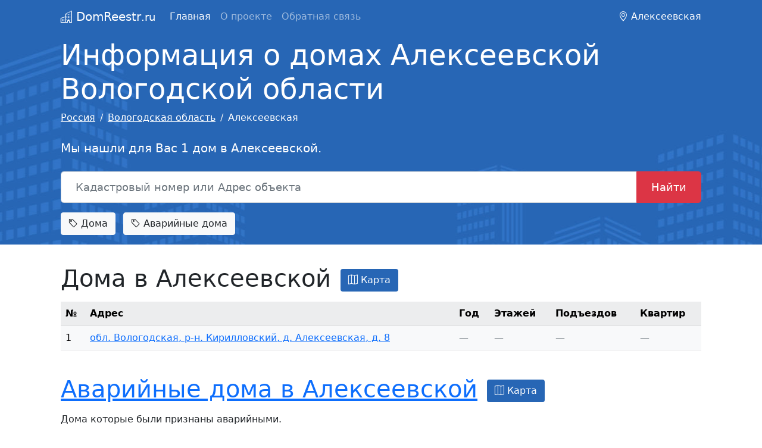

--- FILE ---
content_type: text/html; charset=utf-8
request_url: https://domreestr.ru/vologodskaya-oblast/alekseevskaya/
body_size: 3177
content:
<!DOCTYPE html>
<html lang="ru-ru" dir="ltr">
    <head>
    <meta charset="utf-8" />
	<meta name="viewport" content="width=device-width, initial-scale=1, shrink-to-fit=no" />
	<meta name="description" content="Информация о домах Алексеевской Вологодской области, жилой фонд в Алексеевской, адреса домов, статистика, новостройки Алексеевской." />
	<title>Информация о домах Алексеевской Вологодской области, новостройки, статистика жилого фонда</title>
	<link href="/favicon.ico" rel="shortcut icon" type="image/vnd.microsoft.icon" />
	<link href="/css/pack.1.css?da39a3ee5e6b4b0d3255bfef95601890afd80709&1679994753" rel="stylesheet" />
	<script src="/js/pack.1.js?da39a3ee5e6b4b0d3255bfef95601890afd80709&1681811040" defer></script>
<script>window.yaContextCb=window.yaContextCb||[]</script>
    <script src="https://yandex.ru/ads/system/context.js" async></script></head>
    <body class="new">
<header>
    <nav class="navbar navbar-expand-lg navbar-dark blue-bg">
        <div class="container">
            <a class="navbar-brand" href="/"><i class="bi bi-building"></i> DomReestr<small>.ru</small></a>

                        <button class="navbar-toggler" type="button" data-bs-toggle="collapse" data-bs-target="#navbarText" aria-controls="navbarText" aria-expanded="false" aria-label="Toggle navigation">
                <span class="navbar-toggler-icon"></span>
            </button>
            <div class="collapse navbar-collapse" id="navbarText">
                <ul class="nav menu navbar-nav me-auto mb-2 mb-lg-0 mod-list">
<li class="nav-item item-101 default current active"><a href="/" class="nav-link current active">Главная</a></li><li class="nav-item item-105"><a href="/about/" class="nav-link">О проекте</a></li><li class="nav-item item-106"><a href="/feedback/" class="nav-link">Обратная связь</a></li></ul>
<span>
   <i class="bi bi-geo-alt"></i> Алексеевская</span>

            </div>
                    </div>
    </nav>
</header>
<main>
        <section class="intro-h py-2 blue-bg">
       <div class="container">
           <h1 class="display-5">Информация о домах Алексеевской Вологодской области</h1>
<nav aria-label="breadcrumb" role="navigation">
	<ul itemscope itemtype="https://schema.org/BreadcrumbList" class="breadcrumb mt-2">
		
						<li class="breadcrumb-item" itemprop="itemListElement" itemscope itemtype="https://schema.org/ListItem">
											<a itemprop="item" href="/" class="pathway"><span itemprop="name">Россия</span></a>
					
										<meta itemprop="position" content="1">
				</li>
							<li class="breadcrumb-item" itemprop="itemListElement" itemscope itemtype="https://schema.org/ListItem">
											<a itemprop="item" href="/vologodskaya-oblast/" class="pathway"><span itemprop="name">Вологодская область</span></a>
					
										<meta itemprop="position" content="3">
				</li>
							<li class="breadcrumb-item" itemprop="itemListElement" itemscope itemtype="https://schema.org/ListItem" aria-current="page">
					<span itemprop="name">
						Алексеевская					</span>
					<meta itemprop="position" content="4">
				</li>
				</ul>
</nav>
<p class="lead py-2">Мы нашли для Вас 1  дом в Алексеевской.</p>
<form class="input-group input-group-lg my-2 search-index" action="/search/" method="get">
    <input type="text" class="form-control" placeholder="Кадастровый номер или Адрес объекта" aria-label="Кадастровый номер или Адрес объекта" aria-describedby="button-addon2" name="q" value="">
    <button class="btn btn-danger btn-lg" type="submit" id="button-addon2">Найти</button>
</form>
<div class="nav-tags mt-3">
        <a class="btn btn-light text-dark me-2 mb-2" href="#houses102"><i class="bi bi-tag"></i> Дома</a>
        <a class="btn btn-light text-dark me-2 mb-2" href="#houses115"><i class="bi bi-tag"></i> Аварийные дома</a>
    </div>

       </div>
    </section>
        <div class="container pt-2">
		<div id="system-message-container">
	</div>

        <div class="mt-3 mb-3 mt-lg-4 mb-lg-0">
    <div id="yandex_rtb_R-A-1414886-2"></div>
    <script>window.yaContextCb.push(()=>{
      Ya.Context.AdvManager.render({
        renderTo: 'yandex_rtb_R-A-1414886-2',
        blockId: 'R-A-1414886-2'
      })
    })</script>
</div><h2 id="houses102" class="title">Дома в Алексеевской<button class="btn map-btn ms-3" type="button" data-id="102" data-key="2456f90d1f3be796976ba2dbf2bead2e92a10f9a" data-bs-toggle="collapse" data-bs-target="#map102" aria-expanded="false" aria-controls="collapseMap102"><i class="bi bi-map"></i> Карта</button></h2>
<div class="collapse" id="map102">
    <div class="mapbox" style="height:400px;"></div>
</div>
<div class="table-area table-responsive" data-id="102" data-key="7d7f7b3b3b839a1152b4ab0507c26c78bbe1a453">
    <table class="table table-light table-striped table-hover l-house-list">
        <tr>
            <th>№</th>
            <th>Адрес</th>
            <th>Год</th>
            <th>Этажей</th>
            <th>Подъездов</th>
            <th>Квартир</th>
        </tr>
                <tr data-id="5ca780">
            <td>1</td>
            <td><a href="/vologodskaya-oblast/alekseevskaya/5ca780/">обл. Вологодская, р-н. Кирилловский, д. Алексеевская, д. 8</a></td>
            <td><span class="text-muted">—</span></td>
            <td><span class="text-muted">—</span></td>
            <td><span class="text-muted">—</span></td>
            <td><span class="text-muted">—</span></td>
        </tr>
            </table>
    <div class="row ms-0 me-0">
        <div class="col-md-6">
                    </div>
        <div class="col-md-6 text-end">
                    </div>
    </div>
</div>
<h2 id="houses115" class="title"><a href="/vologodskaya-oblast/alekseevskaya/avariynie/">Аварийные дома в Алексеевской</a><button class="btn map-btn ms-3" type="button" data-id="115" data-key="9dd1a31b83a6ab02658f72d846a4776e59f6d9b3" data-bs-toggle="collapse" data-bs-target="#map115" aria-expanded="false" aria-controls="collapseMap115"><i class="bi bi-map"></i> Карта</button></h2>
<div class="collapse" id="map115">
    <div class="mapbox" style="height:400px;"></div>
</div>
<p>Дома которые были признаны аварийными.</p><div class="table-area table-responsive" data-id="115" data-key="bf96376a3a9bde8f78345e90e6c6570717ecd3b6">
    <table class="table table-light table-striped table-hover l-house-emrg">
        <tr>
            <th>№</th>
            <th>Адрес</th>
            <th>Год</th>
            <th>Этажей</th>
            <th>Подъездов</th>
            <th>Квартир</th>
        </tr>
                <tr data-id="5ca780">
            <td>1</td>
            <td><a href="/vologodskaya-oblast/alekseevskaya/5ca780/">обл. Вологодская, р-н. Кирилловский, д. Алексеевская, д. 8</a></td>
            <td><span class="text-muted">—</span></td>
            <td><span class="text-muted">—</span></td>
            <td><span class="text-muted">—</span></td>
            <td><span class="text-muted">—</span></td>
        </tr>
            </table>
    <div class="row ms-0 me-0">
        <div class="col-md-6">
                    </div>
        <div class="col-md-6 text-end">
                    </div>
    </div>
</div>

		
        <div class="mt-4">
    <div id="yandex_rtb_R-A-1414886-3"></div>
    <script>window.yaContextCb.push(()=>{
      Ya.Context.AdvManager.render({
        renderTo: 'yandex_rtb_R-A-1414886-3',
        blockId: 'R-A-1414886-3'
      })
    })</script>
</div>

<script>window.yaContextCb.push(()=>{
  Ya.Context.AdvManager.render({
    type: 'fullscreen',    
    platform: 'touch',
    blockId: 'R-A-1414886-4'
  })
})</script>
	</div>
</main>
<footer class="mt-4 blue-bg">
    <div class="container">
        <div class="float-end" id="filterMenu">
    <ul class="nav py-3">
        <li class="nav-item"><a href="/vologodskaya-oblast/alekseevskaya/novostroiki/" class="nav-link">Новостройки</a></li>
        <li class="nav-item"><a href="/vologodskaya-oblast/alekseevskaya/avariynie/" class="nav-link">Аварийные дома</a></li>
        <li class="nav-item"><a href="/vologodskaya-oblast/alekseevskaya/upravliayuschie-kompanii/" class="nav-link">Управляющие компании</a></li>
        <li class="nav-item"><a href="/vologodskaya-oblast/alekseevskaya/ulitsi/" class="nav-link">Улицы</a></li>
    </ul>
</div>

        <div class="row">
            <div class="col-md-6 pt-3 pb-3">
                                &copy; 2025 DomReestr.ru — <a href="https://domreestr.ru" title="Информация о домах России">информация о домах</a> России
                            </div>
            <div class="col-md-6">
                            </div>
        </div>
    </div>
</footer>
<script type="text/javascript" >
   (function(m,e,t,r,i,k,a){m[i]=m[i]||function(){(m[i].a=m[i].a||[]).push(arguments)};
   m[i].l=1*new Date();k=e.createElement(t),a=e.getElementsByTagName(t)[0],k.async=1,k.src=r,a.parentNode.insertBefore(k,a)})
   (window, document, "script", "https://mc.yandex.ru/metrika/tag.js", "ym");

   ym(76082584, "init", {
        clickmap:true,
        trackLinks:true,
        accurateTrackBounce:true
   });
</script>
<noscript><div><img src="https://mc.yandex.ru/watch/76082584" style="position:absolute; left:-9999px;" alt="" /></div></noscript>
</body>
</html>
